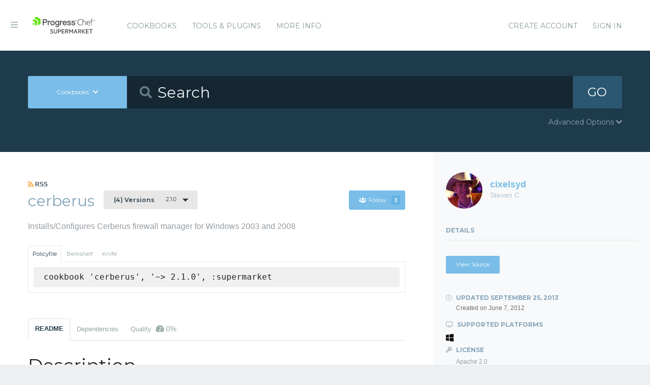

--- FILE ---
content_type: text/html; charset=utf-8
request_url: https://supermarket.chef.io/cookbooks/cerberus/versions/2.1.0
body_size: 7242
content:
<!DOCTYPE html>
<!--[if lt IE 7]>      <html class="no-js lt-ie9 lt-ie8 lt-ie7"> <![endif]-->
<!--[if IE 7]>         <html class="no-js lt-ie9 lt-ie8"> <![endif]-->
<!--[if IE 8]>         <html class="no-js lt-ie9"> <![endif]-->
<!--[if gt IE 8]><!--> <html class="no-js"> <!--<![endif]-->
  <head>
    <meta name="viewport" content="width=device-width, initial-scale=1.0, minimal-ui">
    <title>cerberus Cookbook - Chef Supermarket</title>
    <meta name="description" content="cerberus Cookbook (2.1.0) windows">
    <link rel="shortcut icon" href="https://supermarket.chef.io/assets/favicon-1de176982429b62ce155aa4f6e8b617f78fe12d214340b9e67480e96288b06d1.ico" type="image/x-icon">
    <link rel="icon" href="https://supermarket.chef.io/assets/favicon-1de176982429b62ce155aa4f6e8b617f78fe12d214340b9e67480e96288b06d1.ico" type="image/x-icon">
    <link rel="apple-touch-icon" href="https://supermarket.chef.io/assets/apple-touch-icon-6f4e4f3faf5e32d0cdad7c2466f310dcbdf2c112945a0a5555ca71cffb67f56b.png"/>
    <link rel="stylesheet" href="/assets/application-133c97d65c4949afa93578f49d21c0e72f8e6ea16ccebd80df2768d4b279bfd0.css" media="all" />
      <link rel="stylesheet" href="//fonts.googleapis.com/css?family=Montserrat:400,700" />
    <meta name="csrf-param" content="authenticity_token" />
<meta name="csrf-token" content="H-9ecytbgcbep7FLS4aYLyKtd0lG5tZHu8bIDqvPrbFH1vmPWSKsZOEaiDlsxHVp5vBjihC8CfwJwTAGCWnhUw" />
      


  <script nonce="NZr2g9FxIEN3A9DMi9pCyg==">
//<![CDATA[

    !function(){var analytics=window.analytics=window.analytics||[];if(!analytics.initialize)if(analytics.invoked)window.console&&console.error&&console.error("Segment snippet included twice.");else{analytics.invoked=!0;analytics.methods=["trackSubmit","trackClick","trackLink","trackForm","pageview","identify","reset","group","track","ready","alias","debug","page","once","off","on"];analytics.factory=function(t){return function(){var e=Array.prototype.slice.call(arguments);e.unshift(t);analytics.push(e);return analytics}};for(var t=0;t<analytics.methods.length;t++){var e=analytics.methods[t];analytics[e]=analytics.factory(e)}analytics.load=function(t){var e=document.createElement("script");e.type="text/javascript";e.async=!0;e.src=("https:"===document.location.protocol?"https://":"http://")+"cdn.segment.com/analytics.js/v1/"+t+"/analytics.min.js";var n=document.getElementsByTagName("script")[0];n.parentNode.insertBefore(e,n)};analytics.SNIPPET_VERSION="4.0.0";
    analytics.load("");
    analytics.page();
    }}();

//]]>
</script>
  </head>
  <body class="cookbook_versions">
    <div class="off-canvas-wrap">
      <div class="inner-wrap">
        <!-- Chef Property Menu -->
        <aside class="left-off-canvas-menu">
          <ul class="off-canvas-list show-for-medium-down">
            <li><a href="/cookbooks-directory">Cookbooks</a></li>
              <li><a href="/tools">Tools &amp; Plugins</a></li>
            <li class="more-info"><a>More Info</a></li>
              <li><a rel="sign_in nofollow" data-method="post" href="/auth/chef_oauth2">Sign In</a></li>
          </ul>
          <ul class="off-canvas-list">
            <li><a target="_blank" rel="noopener" href="https://www.chef.io">Get Chef</a></li>
            <li><a target="_blank" rel="noopener" href="https://learn.chef.io">Learn Chef</a></li>
            <li><a target="_blank" rel="noopener" href="https://docs.chef.io">Docs</a></li>
            <li><a target="_blank" rel="noopener" href="https://www.chef.io/training">Training</a></li>
          </ul>
        </aside>

        <header class="globalheader">
          <a class="left-off-canvas-toggle"><i class="fa fa-bars"></i><span class="hide">Menu</span></a>
          <div class="inner_wrap">
            <div class="logo_and_nav_toggle">
              <h2 class="logochef"><a href="/"><span>Chef Supermarket</span></a></h2>
            </div>
            <nav class="appnav">
  <ul class="mainnav hide-for-medium-down">
    <li><a data-hover="Cookbooks" rel="cookbooks" href="/cookbooks-directory">Cookbooks</a></li>
      <li><a href="/tools-directory">Tools &amp; Plugins</a></li>
    <li class="more-info"><a>More Info</a></li>
  </ul>
  <div class="usermenu">
    <ul>
      <li class="sign_in_create_account"><a href="https://manage.chef.io/signup?ref=community">Create Account</a></li>
      <li class="sign_in_create_account"><a rel="sign_in nofollow" data-method="post" href="/auth/chef_oauth2">Sign In</a></li>
    </ul>
  </div>
</nav>

          </div>
        </header>

          <div class="announcement_banner">
  <div class="announcement_banner_content">

    <div class="announcement_info">
      <h3>Adoptable Cookbooks List</h3>

      <p>
        Looking for a cookbook to adopt?  You can now see a list of cookbooks available for adoption!
        <br />
        <a href="/available_for_adoption">List of Adoptable Cookbooks</a>
      </p>
    </div>

    <div class="announcement_info">
      <h3>Supermarket Belongs to the Community</h3>

      <p>Supermarket belongs to the community. While Chef has the responsibility to keep it running and be stewards of its functionality, what it does and how it works is driven by the community. The <a href="https://github.com/chef/supermarket">chef/supermarket</a> repository will continue to be where development of the Supermarket application takes place. Come be part of shaping the direction of Supermarket by opening issues and pull requests or by joining us on the <a href="https://discourse.chef.io/">Chef Mailing List</a>.</p>
    </div>

    <div class="announcement_info">
      <h3><a href="/documentation">View our collection of guides, documentation, and articles</a></h3>
    </div>
  </div>
</div>


        
        <form class="search_form" action="/cookbooks" accept-charset="UTF-8" method="get">
  <div class="search_bar">
    <div class="quick_search">
      <div class="search_toggle">
        <a class="button expand large" data-dropdown="search-types" rel="toggle-search-types"><span>Cookbooks</span> <i class="fa fa-chevron-down"></i></a>

        <ul id="search-types" data-dropdown-content class="f-dropdown">
          <li><a href="#" data-url=/cookbooks rel="toggle-cookbook-search">Cookbooks</a></li>
          <li><a href="#" data-url=/tools rel="toggle-tool-search">Tools</a></li>
        </ul>
      </div>

      <div class="search_field">
        <i class="fa fa-search"></i>
        <input type="search" name="q" id="q" placeholder="Search" class="cookbook_search_textfield" />
      </div>

      

      <div class="search_button">
        <button type="submit" class="cookbook_search_button">
          GO
</button>      </div>

      <div class="advanced_search_toggle">
        <span>Advanced Options <i class="fa fa-chevron-down" id="toggle-arrow"></i><span>
      </div>
    </div>
  </div>

  <div class="advanced_search_body">
    <h4> Select Badges</h4>
    <div class="advanced_search_badges" >

        <div class="advanced_search_badge">
            <label>
              <input type="checkbox" name="badges[]" id="badges_partner" value="partner" />
              partner
            </label>
        </div>
    </div>

    <h4> Select Supported Platforms </h4>
    <div class = "advanced_search_platforms" >

        <div class="advanced_search_platform">
            <label>
              <input type="checkbox" name="platforms[]" id="platforms_" value="aix" />
              aix
            </label>
        </div>
        <div class="advanced_search_platform">
            <label>
              <input type="checkbox" name="platforms[]" id="platforms_" value="amazon" />
              amazon
            </label>
        </div>
        <div class="advanced_search_platform">
            <label>
              <input type="checkbox" name="platforms[]" id="platforms_" value="centos" />
              centos
            </label>
        </div>
        <div class="advanced_search_platform">
            <label>
              <input type="checkbox" name="platforms[]" id="platforms_" value="debian" />
              debian
            </label>
        </div>
        <div class="advanced_search_platform">
            <label>
              <input type="checkbox" name="platforms[]" id="platforms_" value="fedora" />
              fedora
            </label>
        </div>
        <div class="advanced_search_platform">
            <label>
              <input type="checkbox" name="platforms[]" id="platforms_" value="freebsd" />
              freebsd
            </label>
        </div>
        <div class="advanced_search_platform">
            <label>
              <input type="checkbox" name="platforms[]" id="platforms_" value="mac_os_x" />
              mac_os_x
            </label>
        </div>
        <div class="advanced_search_platform">
            <label>
              <input type="checkbox" name="platforms[]" id="platforms_" value="opensuseleap" />
              opensuseleap
            </label>
        </div>
        <div class="advanced_search_platform">
            <label>
              <input type="checkbox" name="platforms[]" id="platforms_" value="oracle" />
              oracle
            </label>
        </div>
        <div class="advanced_search_platform">
            <label>
              <input type="checkbox" name="platforms[]" id="platforms_" value="redhat" />
              redhat
            </label>
        </div>
        <div class="advanced_search_platform">
            <label>
              <input type="checkbox" name="platforms[]" id="platforms_" value="ubuntu" />
              ubuntu
            </label>
        </div>
        <div class="advanced_search_platform">
            <label>
              <input type="checkbox" name="platforms[]" id="platforms_" value="scientific" />
              scientific
            </label>
        </div>
        <div class="advanced_search_platform">
            <label>
              <input type="checkbox" name="platforms[]" id="platforms_" value="smartos" />
              smartos
            </label>
        </div>
        <div class="advanced_search_platform">
            <label>
              <input type="checkbox" name="platforms[]" id="platforms_" value="solaris" />
              solaris
            </label>
        </div>
        <div class="advanced_search_platform">
            <label>
              <input type="checkbox" name="platforms[]" id="platforms_" value="suse" />
              suse
            </label>
        </div>
        <div class="advanced_search_platform">
            <label>
              <input type="checkbox" name="platforms[]" id="platforms_" value="windows" />
              windows
            </label>
        </div>
    </div>

    <h4> Select Status </h4>
    <div class = "advanced_search_statuses">
      <div class = "advanced_search_status">
        <label>
          <input type="checkbox" name="deprecated" id="deprecated" value="true" />
          Include deprecated cookbooks
        </label>
      </div>
    </div>

    <div class= "advanced_textfield">
      <input type="search" name="platforms[]" id="platforms_" placeholder="You can write in a platform name here if it&#39;s not listed above" class="platform_search_textfield" />
    </div>
  </div>
</form>

        <div class="container">
          


<div class="page resource cookbook_show" data-equalizer>
  <div class="main">

  <small class="rss">
    <a class="rss_feed_link" href="/cookbooks/cerberus.atom">
      <i class="fa fa-rss"></i> RSS
</a>  </small>
  <h1 class="heading">
    <span itemprop="name">cerberus</span>
    <small class="version_dropdown">
      <a data-dropdown="versions" class="button radius tiny dropdown secondary" rel="cookbook_versions" href="#">
        <span class="versions_count">
          (4) Versions
        </span>
        2.1.0
</a>      <ul id="versions" data-dropdown-content class="f-dropdown">
        <li>
        <ul>
            <li>
            <a rel="cookbook_version" href="/cookbooks/cerberus/versions/2.1.0">
              2.1.0
              <i class="fa fa-check right"></i>
</a>            </li>
            <li>
            <a rel="cookbook_version" href="/cookbooks/cerberus/versions/1.0.3">
              1.0.3
              
</a>            </li>
            <li>
            <a rel="cookbook_version" href="/cookbooks/cerberus/versions/0.2.0">
              0.2.0
              
</a>            </li>
            <li>
            <a rel="cookbook_version" href="/cookbooks/cerberus/versions/0.1.3">
              0.1.3
              
</a>            </li>
        </ul>
        </li>
      </ul>
    </small>

    <small class="followbutton">
  <a rel="sign-in-to-follow nofollow" class="button radius tiny follow" title="You must be signed in to follow a cookbook." data-tooltip="true" data-method="put" href="/cookbooks/cerberus/follow"><i class="fa fa-users"></i>Follow<span class="cookbook_follow_count">3</span></a>
</small>

  </h1>

  <p itemprop="description">Installs/Configures Cerberus firewall manager for Windows 2003 and 2008</p>

  <div class="installs" data-update-url="https://supermarket.chef.io/profile/update_install_preference">
  <dl data-tab data-options="deep_linking:true; scroll_to_content: false;" class="">
      <dd class="active">
        <a href="#policyfile" class="button tiny secondary">Policyfile</a>
      </dd>

      <dd>
        <a href="#berkshelf" class="button tiny secondary">Berkshelf</a>
      </dd>

      <dd>
        <a href="#knife" class="button tiny secondary">Knife</a>
      </dd>
  </dl>

  <div class="tabs-content">
      <div class="content active" id="policyfile">
        <pre class="install">cookbook 'cerberus', '~&gt; 2.1.0', :supermarket</pre>
      </div>

      <div class="content" id="berkshelf">
        <pre class="install">cookbook 'cerberus', '~&gt; 2.1.0'</pre>
      </div>

      <div class="content" id="knife">
        <pre class="install">knife supermarket install cerberus</pre>
        <pre class="install">knife supermarket download cerberus</pre>
      </div>
  </div>
</div>


  <dl class="tabs" data-tab data-options="deep_linking:true">
    <dd class="active"><a href="#readme">README</a></dd>
    <dd><a href="#dependencies" rel="cookbook_dependencies">Dependencies</a></dd>
      <dd>
      <a href="#quality" rel="quality">Quality
      <span class="has-tip" title="the percentage of passing quality metrics">
        <i class="fa fa-dashboard"></i> 0%</a>
      </span>
      </dd>
  </dl>
  <div class="tabs-content">
    <div class="content active" id="readme">
      <h1 id="description">Description</h1>

<p><a href="https://github.com/cixelsyd/cookbooks/tree/master/cerberus" target="_blank" rel="noopener">https://github.com/cixelsyd/cookbooks/tree/master/cerberus</a></p>

<p>Installs/Configures cerberus firewall manager for Windows.  Supports 2003 and 2008.  The key thought behind Cerberus' modus operandi is simple: define the permitted ports and protocols in one databag and the permitted IP addresses / ranges in another.  Any IP inside the ip_permit databag would have access to all of the declared ports.</p>

<p><a href="http://bit.ly/chefcerberus" target="_blank" rel="noopener">http://bit.ly/chefcerberus</a></p>

<p>Cerberus &gt;= 1.0.0 handles a significant bug in (both architectures of) Windows 2008 advfirewall manager whereby the "remoteip=" string has a short character limit.  Instead of concatinating all the permitted ips onto one line, cerberus now writes a rule for every remoteip.  This is a bummer, actually, because the netsh advfirewall command takes an extremely long time to run on Windows 2008 i386.  An. Extremely. Long. Time.  Note, this slow behaviour seems to build over time, and regular reboots seem to mitigate the issue significantly.  This issue does not seem to impact Windows 2008 R2 x86_64.  If you can migrate your machines from Windows 2008 i386 to Windows 2008 R2 x86_64, this is highly recommended.</p>

<p>Updated to support opening http to facebook, twitter, and AWS networks.</p>

<p>Cerberus &gt;= 2.1.0 is a complete re-write for chef-client version 11!  Although the supporting structure is identical and compatible with previous versions of the cookbook, the internal logic has received a significant upgrade.  Cerberus now creates json templates internally with information from the ip_permit and firewall_rules data bags, and only instructs windows to edit the firewall rule if it changes.  Previously, the entire ruleset was removed and replaced during each chef run, which could cause connections to stutter.  Cerberus now runs much more quickly and is more robust.</p>

<h1 id="requirements">Requirements</h1>

<p>Windows 2003 or 2008, a data bag to hold permitted ip addresses and a data bag to hold protocol details.  Also requires the twitter cookbook to tweet service status changes; this dependency can be broken and removed easily.</p>

<h1 id="attributes">Attributes</h1>

<p>The Windows 2003 version uses a few attributes to point at the the "inf" file used for rule deployment; however, the vast majority of the information is stored inside data bags.  Logging of dropped connections and packets is now stored inside an attribute.</p>

<h1 id="usage">Usage</h1>

<p>Create two data bags and add the permitted ips to the first and the permitted ports to the second as such:</p>

<p>ip_permit (sample item below)<br>
{<br>
  "name": "data_bag_item_ip_permit_www",<br>
  "raw_data": {<br>
    "netmask": "/32",<br>
    "comment": "example host description here",<br>
    "fqdn": "<a href="http://www.smashrun.com" target="_blank" rel="noopener">www.smashrun.com</a>",<br>
    "ipaddress": "192.168.0.110",<br>
    "id": "www",<br>
    "owner": "Joe User"<br>
  },<br>
  "json_class": "Chef::DataBagItem",<br>
  "data_bag": "ip_permit",<br>
  "chef_type": "data_bag_item"<br>
}</p>

<p>firewall_rules (sample item below)<br>
{<br>
  "name": "data_bag_item_firewall_rules_3389",<br>
  "raw_data": {<br>
    "name": "rdp",<br>
    "protocol": "tcp",<br>
    "id": "3389",<br>
    "permit": "enabled",<br>
    "description": "Remote Desktop (tcp 3389)"<br>
  },<br>
  "json_class": "Chef::DataBagItem",<br>
  "data_bag": "firewall_rules",<br>
  "chef_type": "data_bag_item"<br>
}</p>

<p>Then add the cookbook to the runlist and watch it go!</p>

    </div>
    <div class="content" id="dependencies">
      <h3 class="dependent-header">Dependent cookbooks</h3>
        <table>
          <tbody>
            <tr>
  <td><a rel="cookbook_dependency" href="https://supermarket.chef.io/cookbooks/twitter">twitter &gt;= 1.0.1</a></td>
</tr>

          </tbody>
        </table>

      <h3 class="dependent-header">Contingent cookbooks</h3>
        <dl class="accordion contingents" data-accordion>
            <dd class="accordion-navigation">
            <a href="#panel-hermes">
              hermes
              <span class="right">Applicable Versions <i class="fa fa-plus"></i><i class="fa fa-minus"></i></span>
            </a>
            <div id="panel-hermes" class="content">
              <table>
                <tbody>
                  <tr>
  <td>
    <a href="/cookbooks/hermes">hermes 0.1.0</a>
  </td>
</tr>
<tr>
  <td>
    <a href="/cookbooks/hermes">hermes 0.1.1</a>
  </td>
</tr>

                </tbody>
              </table>
            </div>
            </dd>
        </dl>
    </div>
      <div class="content" id="quality">
      <h1>Collaborator Number Metric
        <pre>
            <p>2.1.0 failed this metric</pre>
            <pre>Failure: Cookbook has 0 collaborators. A cookbook must have at least 2 collaborators to pass this metric.</pre>
        </pre>
      <h1>Contributing File Metric
        <pre>
            <p>2.1.0 failed this metric</pre>
            <pre>Failure: To pass this metric, your cookbook metadata must include a source url, the source url must be in the form of https://github.com/user/repo, and your repo must contain a CONTRIBUTING.md file</pre>
        </pre>
      <h1>Foodcritic Metric
        <pre>
            <p>2.1.0 failed this metric</pre>
            <pre>FC064: Ensure issues_url is set in metadata: cerberus/metadata.rb:1<br />FC065: Ensure source_url is set in metadata: cerberus/metadata.rb:1<br />FC066: Ensure chef_version is set in metadata: cerberus/metadata.rb:1<br />FC069: Ensure standardized license defined in metadata: cerberus/metadata.rb:1<br />FC104: Use the :run action in ruby_block instead of :create: cerberus/definitions/sentry_json.rb:20<br />FC104: Use the :run action in ruby_block instead of :create: cerberus/definitions/sentry_json.rb:24<br />Run with Foodcritic Version 16.3.0 with tags metadata,correctness ~FC031 ~FC045 and failure tags any</pre>
        </pre>
      <h1>No Binaries Metric
        <pre>
            <p>2.1.0 failed this metric</pre>
            <pre>Failure: Cookbook should not contain binaries. Found:<br />cerberus/templates/default/netfw.inf-off.erb<br />cerberus/templates/default/netfw.inf-on.erb</pre>
        </pre>
      <h1>Testing File Metric
        <pre>
            <p>2.1.0 failed this metric</pre>
            <pre>Failure: To pass this metric, your cookbook metadata must include a source url, the source url must be in the form of https://github.com/user/repo, and your repo must contain a TESTING.md file</pre>
        </pre>
      <h1>Version Tag Metric
        <pre>
            <p>2.1.0 failed this metric</pre>
            <pre>Failure: To pass this metric, your cookbook metadata must include a source url, the source url must be in the form of https://github.com/user/repo, and your repo must include a tag that matches this cookbook version number</pre>
        </pre>
  <br />
</div>

  </div>
</div>

  <div class="sidebar" data-equalizer-watch>
  <div class="owner_avatar">
  <a href="/users/cixelsyd">
    <img alt="Steven C" class="gravatar" src="https://secure.gravatar.com/avatar/f3751c59577e6fc33cae0abe7ccc4c31?s=144" />
    <span itemprop="author">cixelsyd</span>
    <small>Steven C</small>
</a></div>

  <div class="collaborators_avatar">

</div>




  <h3 class="" rel="edit-cookbook-urls">
    Details
  </h3>

  <div class="cookbook-details">

    <div class="cookbook-urls">
        <a class="button radius tiny source-url" itemprop="codeRepository" href="https://github.com/cixelsyd/cookbooks/tree/master/cerberus">View Source</a>

    </div>

    <h4>
      <i class="fa fa-clock-o"></i> Updated <span itemprop="dateModified">September 25, 2013</span>
      <small>Created on <span itemprop="datePublished">June 7, 2012</span></small>
    </h4>

    <h4><i class="fa fa-desktop"></i> Supported Platforms</h4>
    <ul class="cookbook_platforms">
          <li class="cookbook_platform_icon">
            <img alt="windows &gt;= 0.0.0" title="windows &gt;= 0.0.0" height="16" width="16" class="fa" src="/assets/platform_windows-9d26e3a71242c21ccaf9131822420f415b1ed5c325ada2b303852dd6d11f2f15.svg" />
          </li>
    </ul>



    <h4><i class="fa fa-key"></i> License</h4>
    <p>Apache 2.0
    </p>



    <a class="button secondary radius expand button_download_cookbook" href="/cookbooks/cerberus/download">Download Cookbook</a>
  </div>
</div>

</div>

        </div>
        <footer class="footer">
          Copyright &copy; 2026 Progress Software Corporation and/or its subsidiaries or affiliates. All Rights Reserved.
          <br><br>
          Progress and certain product names used herein are trademarks or registered trademarks of Progress Software Corporation and/or one of its subsidiaries or affiliates in the U.S. and/or other countries.
          <br>
          See <a href="https://www.progress.com/legal/trademarks">Trademarks</a>for appropriate markings. All rights in any other trademarks contained herein are reserved by their respective owners and their inclusion does not imply an endorsement, affiliation, or sponsorship as between Progress and the respective owners.
          <br><br><a href="https://docs.chef.io/community_guidelines">Code of Conduct</a>
          <a href="https://www.progress.com/legal/terms-of-use">Terms and Conditions of Use</a>
          <a href="https://www.progress.com/legal/privacy-policy">Privacy Policy</a>
          <a href="https://www.progress.com/legal/cookie-policy">Cookie Policy</a>
          <a href="https://www.progress.com/legal/trademarks">Trademark Policy</a>
          <a href="https://status.chef.io">Status</a>
        </footer>

        <a class="exit-off-canvas"></a>
      </div>
    </div>

    <script src="/assets/application-dfd09a135ee7f606beb4acdc1ebb0557c9a4572b3c747e677064366cfa70c80c.js"></script>
  </body>
</html>
